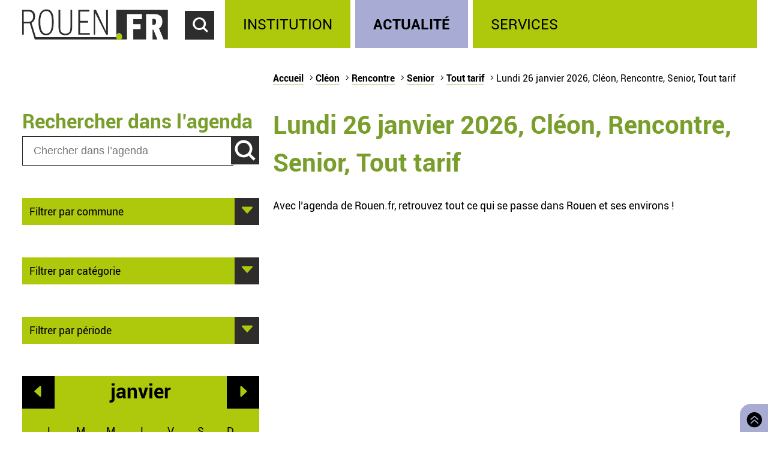

--- FILE ---
content_type: text/html; charset=utf-8
request_url: https://rouen.fr/agenda/jour/maintenant/cle/ren/sen/tout
body_size: 5314
content:
<!doctype html>
<html class="nojs" lang="fr" dir="ltr">
<head>
  <meta charset="utf-8" />
<link rel="apple-touch-icon" sizes="114x114" href="/sites/all/themes/Mars/favicon/apple-icon-114x114.png" />
<link rel="apple-touch-icon" sizes="120x120" href="/sites/all/themes/Mars/favicon/apple-icon-120x120.png" />
<link rel="apple-touch-icon" sizes="144x144" href="/sites/all/themes/Mars/favicon/apple-icon-144x144.png" />
<link rel="apple-touch-icon" sizes="152x152" href="/sites/all/themes/Mars/favicon/apple-icon-152x152.png" />
<link rel="apple-touch-icon" sizes="180x180" href="/sites/all/themes/Mars/favicon/apple-icon-180x180.png" />
<link rel="apple-touch-icon" sizes="57x57" href="/sites/all/themes/Mars/favicon/apple-icon-57x57.png" />
<link rel="apple-touch-icon" sizes="60x60" href="/sites/all/themes/Mars/favicon/apple-icon-60x60.png" />
<link rel="apple-touch-icon" sizes="72x72" href="/sites/all/themes/Mars/favicon/apple-icon-72x72.png" />
<link rel="apple-touch-icon" sizes="76x76" href="/sites/all/themes/Mars/favicon/apple-icon-76x76.png" />
<link rel="icon" sizes="144x144" href="/sites/all/themes/Mars/favicon/android-icon-144x144.png" />
<link rel="icon" sizes="192x192" href="/sites/all/themes/Mars/favicon/android-icon-192x192.png" />
<link rel="icon" sizes="36x36" href="/sites/all/themes/Mars/favicon/android-icon-36x36.png" />
<link rel="icon" sizes="48x48" href="/sites/all/themes/Mars/favicon/android-icon-48x48.png" />
<link rel="icon" sizes="72x72" href="/sites/all/themes/Mars/favicon/android-icon-72x72.png" />
<link rel="icon" sizes="96x96" href="/sites/all/themes/Mars/favicon/android-icon-96x96.png" />
<link rel="shortcut icon" href="https://rouen.fr/sites/all/themes/Mars/favicon.ico" type="image/vnd.microsoft.icon" />
<meta name="generator" content="Drupal 7 (http://drupal.org)" />
<link rel="image_src" href="https://rouen.fr/sites/all/themes/Mars/img/logo-rouen-rs.png" />
<link rel="canonical" href="https://rouen.fr/agenda/jour/maintenant/cle/ren/sen/tout" />
<link rel="shortlink" href="https://rouen.fr/agenda/jour/maintenant/cle/ren/sen/tout" />
<meta name="twitter:card" content="summary_large_image" />
<meta name="twitter:url" content="https://rouen.fr/agenda/jour/maintenant/cle/ren/sen/tout" />
<meta name="twitter:title" content="Lundi 26 janvier 2026, Cléon, Rencontre, Senior, Tout tarif" />
<meta name="twitter:image" content="https://rouen.fr/sites/all/themes/Mars/img/logo-rouen-rs.png" />
<meta itemprop="name" content="Lundi 26 janvier 2026, Cléon, Rencontre, Senior, Tout tarif" />
  <meta name="viewport" content="width=device-width, initial-scale=1.0, minimum-scale=1.0">
  <title>Lundi 26 janvier 2026, Cléon, Rencontre, Senior, Tout tarif | Rouen.fr</title>
  <link rel="stylesheet" href="https://rouen.fr/sites/default/files/css/css_DSoSFWLtk9naWxlBuHW9y6YV5BEM7MnqUp0K3H_I-Vs.css" media="all" />
<link rel="stylesheet" href="https://rouen.fr/sites/default/files/css/css_ilEbBG-TtWw6SuMBa1OdtIG7EUJxhgyFbuazzzg1wzs.css" media="print" />
    <!--[if lte IE 8]>
    <script src="/sites/all/themes/Mars/js/selectivizr.js"></script>
    <script src="/sites/all/themes/Mars/js/html5.js"></script>
  <![endif]-->
</head>
<body class="html not-front not-logged-in no-sidebars page-agenda page-agenda-jour page-agenda-jour-maintenant page-agenda-jour-maintenant-cle page-agenda-jour-maintenant-cle-ren page-agenda-jour-maintenant-cle-ren-sen page-agenda-jour-maintenant-cle-ren-sen-tout theme-actualite default-page" >
    <div id="page-wrapper"><div id="page">
  <header id="header" class="clearfix">
          <a href="/" title="Accueil" rel="home" id="logo">
        <img src="https://rouen.fr/sites/all/themes/Mars/logo.svg" alt="Accueil" />
      </a>
      <span id="bnoir"></span>
    
    <a href="#main-content" class="element-invisible element-focusable">Accéder au contenu principal</a>
    <a href="#" id="show-search" tabindex="0">Accéder au formulaire de recherche</a>
    <a href="#" id="show-menu" tabindex="0">Accéder au menu principal</a>

      <div class="region region-header">
    <div id="block-search-form" class="block block-search">

    
  <div class="content">
    <form class="search-form" role="search" action="/agenda/jour/maintenant/cle/ren/sen/tout" method="post" id="search-block-form" accept-charset="UTF-8"><div><div class="container-inline">
      <h2 class="element-invisible">Formulaire de recherche</h2>
    <div class="form-item form-type-textfield form-item-search-block-form">
  <label class="element-invisible" for="edit-search-block-form--2">Chercher dans ce site </label>
 <input title="Indiquer les termes à rechercher" class="custom-search-box form-text" placeholder="Chercher sur Rouen.fr" type="text" id="edit-search-block-form--2" name="search_block_form" value="" size="15" maxlength="128" />
</div>
<div class="form-item form-type-select form-item-custom-search-types">
  <label for="edit-custom-search-types">Chercher </label>
 <select class="custom-search-selector custom-search-types form-select" multiple="multiple" name="custom_search_types[]" id="edit-custom-search-types"><option value="c-all" selected="selected">-Dans tout le contenu-</option><option value="c-adresse">Adresse</option><option value="c-agenda">Agenda</option><option value="c-news">Brève</option><option value="c-presse_com">Communiqué de presse</option><option value="c-exposition">Exposition</option><option value="c-webform">Formulaire</option><option value="c-initiative">Initiative</option><option value="c-job_offer">Offre d’emploi</option><option value="c-page">Page</option><option value="c-rouen_magazine">Rouen magazine</option><option value="c-event">Événement</option></select>
</div>
<div class="form-actions form-wrapper" id="edit-actions"><input type="submit" id="edit-submit" name="op" value="Rechercher" class="form-submit" /></div><input type="hidden" name="form_build_id" value="form-k6u_6QJCAswePGdx7bPi5EmrFxUM0vPhk5NxZyus4WY" />
<input type="hidden" name="form_id" value="search_block_form" />
</div>
</div></form>  </div>
</div>
<div id="block-system-main-menu" class="block block-system block-menu">

    <h2>Menu principal</h2>
  
  <div class="content">
    <ul class="menu" role="group"><li tabindex="0" role="treeitem"  class="first leaf"><a href="/institution" title="Institution" accesskey="1">Institution</a></li>
<li tabindex="0" role="treeitem"  class="leaf"><a href="/actu" title="Actualité">Actualité</a></li>
<li tabindex="0" role="treeitem"  class="last leaf"><a href="/services" title="Services">Services</a></li>
</ul>  </div>
</div>
  </div>
  </header>

  
  <article id="main" class="clearfix">
          <nav id="breadcrumb"><h2 class="element-invisible">Vous êtes ici</h2><ul class="breadcrumb"><li class="crumb"><a href="/">Accueil</a></li><li class="crumb"><a href="/agenda">Cléon</a></li><li class="crumb"><a href="/agenda/jour/maintenant/cle/tout/tout/tout">Rencontre</a></li><li class="crumb"><a href="/agenda/jour/maintenant/cle/ren/tout/tout">Senior</a></li><li class="crumb"><a href="/agenda/jour/maintenant/cle/ren/sen/tout" class="active">Tout tarif</a></li><li class="current">Lundi 26 janvier 2026, Cléon, Rencontre, Senior, Tout tarif</li></ul></nav>
    
    <div id="content" class="column">
      
      <a id="main-content"></a>
                          <h1 class="title" id="page-title">Lundi 26 janvier 2026, Cléon, Rencontre, Senior, Tout tarif</h1>
      
                    <nav class="tabs">
                  </nav>
                          <div class="region region-content">     <div id="block-system-main" class="block block-system">         <div class="content">     <div class="view view-agenda-calendar view-id-agenda_calendar view-display-id-page_1 view-dom-id-8c54f255fd7bbb3fc8a7ad3d29e396b4">             <div class="view-header">       <p>Avec l’agenda de Rouen.fr, retrouvez tout ce qui se passe dans Rouen et ses environs !</p>    </div>                            </div>  </div> </div>   </div>           </div>

          <div id="left" class="column sidebar">
                  <div class="region region-left">
    <div id="block-custom-search-blocks-1" class="block block-custom-search-blocks">

    <h2>Rechercher dans l’agenda</h2>
  
  <div class="content">
    <form class="search-form" role="search" action="/agenda/jour/maintenant/cle/ren/sen/tout" method="post" id="custom-search-blocks-form-1" accept-charset="UTF-8"><div><div class="form-item form-type-textfield form-item-custom-search-blocks-form-1">
  <label class="element-invisible" for="edit-custom-search-blocks-form-1--2">Chercher dans ce site </label>
 <input title="Indiquer les termes à rechercher" class="custom-search-box form-text" placeholder="Chercher dans l’agenda" type="text" id="edit-custom-search-blocks-form-1--2" name="custom_search_blocks_form_1" value="" size="15" maxlength="128" />
</div>
<input class="custom-search-selector custom-search-types" type="hidden" name="custom_search_types" value="c-agenda" />
<input type="hidden" name="delta" value="1" />
<input type="hidden" name="form_build_id" value="form-TkORgtVp4K52fHp_t26Jiqmq0dEZtX918EdCokyX1t4" />
<input type="hidden" name="form_id" value="custom_search_blocks_form_1" />
<div class="form-actions form-wrapper" id="edit-actions--2"><input type="submit" id="edit-submit--2" name="op" value="Rechercher" class="form-submit" /></div></div></form>  </div>
</div>
<div id="block-agenda-filter-agenda-filter-city" class="block block-agenda-filter">

    
  <div class="content">
    <div class="collapsible collapsed">
  <h2>Filtrer par commune</h2>
  <ul>
      <li>
      <a href="/agenda/jour/maintenant/tout/ren/sen/tout">Tout lieu</a>    </li>
      <li>
      <a href="/agenda/jour/maintenant/rou/ren/sen/tout">Rouen</a>    </li>
      <li>
      <a href="/agenda/jour/maintenant/msa/ren/sen/tout">Mont-Saint-Aignan</a>    </li>
      <li>
      <a href="/agenda/jour/maintenant/pqy/ren/sen/tout">Petit-Quevilly</a>    </li>
      <li>
      <a href="/agenda/jour/maintenant/gqy/ren/sen/tout">Grand-Quevilly</a>    </li>
      <li>
      <a href="/agenda/jour/maintenant/elb/ren/sen/tout">Elbeuf</a>    </li>
      <li>
      <a href="/agenda/jour/maintenant/can/ren/sen/tout">Canteleu</a>    </li>
      <li>
      <a href="/agenda/jour/maintenant/mar/ren/sen/tout">Maromme</a>    </li>
      <li>
      <a href="/agenda/jour/maintenant/dar/ren/sen/tout">Darnétal</a>    </li>
      <li>
      <a href="/agenda/jour/maintenant/ser/ren/sen/tout">Saint-Étienne-du-Rouvray</a>    </li>
      <li>
      <a href="/agenda/jour/maintenant/sor/ren/sen/tout">Sotteville-lès-Rouen</a>    </li>
      <li>
      <a href="/agenda/jour/maintenant/cle/ren/sen/tout" class="active">Cléon</a>    </li>
      <li>
      <a href="/agenda/jour/maintenant/gco/ren/sen/tout">Grand-Couronne</a>    </li>
      <li>
      <a href="/agenda/jour/maintenant/pco/ren/sen/tout">Petit-Couronne</a>    </li>
      <li>
      <a href="/agenda/jour/maintenant/dev/ren/sen/tout">Déville-lès-Rouen</a>    </li>
      <li>
      <a href="/agenda/jour/maintenant/ndb/ren/sen/tout">Notre-Dame-de-Bondeville</a>    </li>
    </ul>
</div>

  </div>
</div>
<div id="block-agenda-filter-agenda-filter-category" class="block block-agenda-filter">

    
  <div class="content">
    <div class="collapsible collapsed">
  <h2>Filtrer par catégorie</h2>
  <h3>Type</h3>
  <ul>
          <li class="not-selected">
      <a href="/agenda/jour/maintenant/cle/tout/sen/tout">Toute catégorie</a>    </li>
          <li class="not-selected">
      <a href="/agenda/jour/maintenant/cle/cnf/sen/tout">Conférence</a>    </li>
          <li class="not-selected">
      <a href="/agenda/jour/maintenant/cle/mus/sen/tout">Musique</a>    </li>
          <li class="not-selected">
      <a href="/agenda/jour/maintenant/cle/ate/sen/tout">Atelier</a>    </li>
          <li class="not-selected">
      <a href="/agenda/jour/maintenant/cle/fpu/sen/tout">Fête populaire</a>    </li>
          <li class="selected">
      <a href="/agenda/jour/maintenant/cle/ren/sen/tout" class="active">Rencontre</a>    </li>
          <li class="not-selected">
      <a href="/agenda/jour/maintenant/cle/sal/sen/tout">Salon</a>    </li>
          <li class="not-selected">
      <a href="/agenda/jour/maintenant/cle/spe/sen/tout">Spectacle</a>    </li>
          <li class="not-selected">
      <a href="/agenda/jour/maintenant/cle/spo/sen/tout">Sport</a>    </li>
          <li class="not-selected">
      <a href="/agenda/jour/maintenant/cle/vis/sen/tout">Visite</a>    </li>
    </ul>

  <h3>Public</h3>
  <ul>
          <li class="not-selected">
      <a href="/agenda/jour/maintenant/cle/ren/tout/tout">Tout type de public</a>    </li>
          <li class="not-selected">
      <a href="/agenda/jour/maintenant/cle/ren/tpu/tout">Grand public</a>    </li>
          <li class="selected">
      <a href="/agenda/jour/maintenant/cle/ren/sen/tout" class="active">Senior</a>    </li>
          <li class="not-selected">
      <a href="/agenda/jour/maintenant/cle/ren/enf/tout">Jeune public</a>    </li>
    </ul>

  <h3>Tarif</h3>
  <ul>
          <li class="selected">
      <a href="/agenda/jour/maintenant/cle/ren/sen/tout" class="active">Tout tarif</a>    </li>
          <li class="not-selected">
      <a href="/agenda/jour/maintenant/cle/ren/sen/gratuit">Gratuit</a>    </li>
    </ul>
</div>


  </div>
</div>
<div id="block-agenda-filter-agenda-filter-period" class="block block-agenda-filter">

    
  <div class="content">
    <div class="collapsible collapsed">
  <h2>Filtrer par période</h2>
  <ul>
      <li>
      <a href="/agenda/jour/maintenant/cle/ren/sen/tout" class="active">Aujourd’hui</a>    </li>
      <li>
      <a href="/agenda/jour/2026-01-27/cle/ren/sen/tout">Demain</a>    </li>
      <li>
      <a href="/agenda/jour/2026-01-28/cle/ren/sen/tout">Ce mercredi</a>    </li>
      <li>
      <a href="/agenda/periode/2026-01-31--2026-02-01/cle/ren/sen/tout">Ce week-end</a>    </li>
      <li>
      <a href="/agenda/periode/2026-01-26--2026-02-01/cle/ren/sen/tout">Cette semaine</a>    </li>
      <li>
      <a href="/agenda/periode/2026-01-01--2026-02-01/cle/ren/sen/tout">Ce mois</a>    </li>
    </ul>
</div>

  </div>
</div>
<div id="block-views-agenda-calendar-agenda-calendar" class="block block-views">

    
  <div class="content">
    <div class="view view-agenda-calendar view-id-agenda_calendar view-display-id-agenda_calendar rouen-calendar view-dom-id-f102703dc3ec240f803a2793a738fde9">
            <div class="view-header">
      <div class="date-nav-wrapper ">
  <div class="date-nav item-list">
          <div class="date-prev">
        <a href="https://rouen.fr/agenda/jour/maintenant/cle/ren/sen/tout?mini=2025-12" title="Aller au mois précédent" rel="nofollow">Préc.</a>      </div>
    
    <div class="date-heading">
      <h2><span class="element-invisible">Mois de </span>janvier</h2>
    </div>

          <div class="date-next">
        <a href="https://rouen.fr/agenda/jour/maintenant/cle/ren/sen/tout?mini=2026-02" title="Aller au mois suivant" rel="nofollow">Suiv.</a>      </div>
        </ul>
  </div>
</div>
    </div>
  
  
  
      <div class="view-content">
      <div class="calendar-calendar"><div class="month-view">
 
<pre>
</pre>
<table class="mini">
  <caption class="element-invisible">Calendrier</caption>
  <thead>
    <tr>
              <th class="days mon" scope="col">
          <abbr title="lundi">
            l          </abbr>
        </th>
              <th class="days tue" scope="col">
          <abbr title="mardi">
            m          </abbr>
        </th>
              <th class="days wed" scope="col">
          <abbr title="mercredi">
            m          </abbr>
        </th>
              <th class="days thu" scope="col">
          <abbr title="jeudi">
            j          </abbr>
        </th>
              <th class="days fri" scope="col">
          <abbr title="vendredi">
            v          </abbr>
        </th>
              <th class="days sat" scope="col">
          <abbr title="samedi">
            s          </abbr>
        </th>
              <th class="days sun" scope="col">
          <abbr title="dimanche">
            d          </abbr>
        </th>
          </tr>
  </thead>
  <tbody>
          <tr>
                            <td id="agenda_calendar-2025-12-29" class="mon mini empty">
            <div class="calendar-empty">&nbsp;</div>
          </td>
                            <td id="agenda_calendar-2025-12-30" class="tue mini empty">
            <div class="calendar-empty">&nbsp;</div>
          </td>
                            <td id="agenda_calendar-2025-12-31" class="wed mini empty">
            <div class="calendar-empty">&nbsp;</div>
          </td>
                            <td id="agenda_calendar-2026-01-01" class="thu mini past has-no-events">
            <div class="month mini-day-off"> 1 </div><div class="calendar-empty">&nbsp;</div>
          </td>
                            <td id="agenda_calendar-2026-01-02" class="fri mini past has-no-events">
            <div class="month mini-day-off"> 2 </div><div class="calendar-empty">&nbsp;</div>
          </td>
                            <td id="agenda_calendar-2026-01-03" class="sat mini past has-no-events">
            <div class="month mini-day-off"> 3 </div><div class="calendar-empty">&nbsp;</div>
          </td>
                            <td id="agenda_calendar-2026-01-04" class="sun mini past has-no-events">
            <div class="month mini-day-off"> 4 </div><div class="calendar-empty">&nbsp;</div>
          </td>
              </tr>
          <tr>
                            <td id="agenda_calendar-2026-01-05" class="mon mini past has-no-events">
            <div class="month mini-day-off"> 5 </div><div class="calendar-empty">&nbsp;</div>
          </td>
                            <td id="agenda_calendar-2026-01-06" class="tue mini past has-no-events">
            <div class="month mini-day-off"> 6 </div><div class="calendar-empty">&nbsp;</div>
          </td>
                            <td id="agenda_calendar-2026-01-07" class="wed mini past has-no-events">
            <div class="month mini-day-off"> 7 </div><div class="calendar-empty">&nbsp;</div>
          </td>
                            <td id="agenda_calendar-2026-01-08" class="thu mini past has-no-events">
            <div class="month mini-day-off"> 8 </div><div class="calendar-empty">&nbsp;</div>
          </td>
                            <td id="agenda_calendar-2026-01-09" class="fri mini past has-no-events">
            <div class="month mini-day-off"> 9 </div><div class="calendar-empty">&nbsp;</div>
          </td>
                            <td id="agenda_calendar-2026-01-10" class="sat mini past has-no-events">
            <div class="month mini-day-off"> 10 </div><div class="calendar-empty">&nbsp;</div>
          </td>
                            <td id="agenda_calendar-2026-01-11" class="sun mini past has-no-events">
            <div class="month mini-day-off"> 11 </div><div class="calendar-empty">&nbsp;</div>
          </td>
              </tr>
          <tr>
                            <td id="agenda_calendar-2026-01-12" class="mon mini past has-no-events">
            <div class="month mini-day-off"> 12 </div><div class="calendar-empty">&nbsp;</div>
          </td>
                            <td id="agenda_calendar-2026-01-13" class="tue mini past has-no-events">
            <div class="month mini-day-off"> 13 </div><div class="calendar-empty">&nbsp;</div>
          </td>
                            <td id="agenda_calendar-2026-01-14" class="wed mini past has-no-events">
            <div class="month mini-day-off"> 14 </div><div class="calendar-empty">&nbsp;</div>
          </td>
                            <td id="agenda_calendar-2026-01-15" class="thu mini past has-no-events">
            <div class="month mini-day-off"> 15 </div><div class="calendar-empty">&nbsp;</div>
          </td>
                            <td id="agenda_calendar-2026-01-16" class="fri mini past has-no-events">
            <div class="month mini-day-off"> 16 </div><div class="calendar-empty">&nbsp;</div>
          </td>
                            <td id="agenda_calendar-2026-01-17" class="sat mini past has-no-events">
            <div class="month mini-day-off"> 17 </div><div class="calendar-empty">&nbsp;</div>
          </td>
                            <td id="agenda_calendar-2026-01-18" class="sun mini past has-no-events">
            <div class="month mini-day-off"> 18 </div><div class="calendar-empty">&nbsp;</div>
          </td>
              </tr>
          <tr>
                            <td id="agenda_calendar-2026-01-19" class="mon mini past has-no-events">
            <div class="month mini-day-off"> 19 </div><div class="calendar-empty">&nbsp;</div>
          </td>
                            <td id="agenda_calendar-2026-01-20" class="tue mini past has-no-events">
            <div class="month mini-day-off"> 20 </div><div class="calendar-empty">&nbsp;</div>
          </td>
                            <td id="agenda_calendar-2026-01-21" class="wed mini past has-no-events">
            <div class="month mini-day-off"> 21 </div><div class="calendar-empty">&nbsp;</div>
          </td>
                            <td id="agenda_calendar-2026-01-22" class="thu mini past has-no-events">
            <div class="month mini-day-off"> 22 </div><div class="calendar-empty">&nbsp;</div>
          </td>
                            <td id="agenda_calendar-2026-01-23" class="fri mini past has-no-events">
            <div class="month mini-day-off"> 23 </div><div class="calendar-empty">&nbsp;</div>
          </td>
                            <td id="agenda_calendar-2026-01-24" class="sat mini past has-no-events">
            <div class="month mini-day-off"> 24 </div><div class="calendar-empty">&nbsp;</div>
          </td>
                            <td id="agenda_calendar-2026-01-25" class="sun mini past has-no-events">
            <div class="month mini-day-off"> 25 </div><div class="calendar-empty">&nbsp;</div>
          </td>
              </tr>
          <tr>
                            <td id="agenda_calendar-2026-01-26" class="mon mini today has-no-events current-day">
            <div class="month mini-day-off"> 26 </div><div class="calendar-empty">&nbsp;</div>
          </td>
                            <td id="agenda_calendar-2026-01-27" class="tue mini future has-no-events">
            <div class="month mini-day-off"> 27 </div><div class="calendar-empty">&nbsp;</div>
          </td>
                            <td id="agenda_calendar-2026-01-28" class="wed mini future has-no-events">
            <div class="month mini-day-off"> 28 </div><div class="calendar-empty">&nbsp;</div>
          </td>
                            <td id="agenda_calendar-2026-01-29" class="thu mini future has-no-events">
            <div class="month mini-day-off"> 29 </div><div class="calendar-empty">&nbsp;</div>
          </td>
                            <td id="agenda_calendar-2026-01-30" class="fri mini future has-no-events">
            <div class="month mini-day-off"> 30 </div><div class="calendar-empty">&nbsp;</div>
          </td>
                            <td id="agenda_calendar-2026-01-31" class="sat mini future has-no-events">
            <div class="month mini-day-off"> 31 </div><div class="calendar-empty">&nbsp;</div>
          </td>
                            <td id="agenda_calendar-2026-02-01" class="sun mini empty">
            <div class="calendar-empty">&nbsp;</div>
          </td>
              </tr>
      </tbody>
</table>
</div></div>
    </div>
  
  
  
  
  
  
</div>  </div>
</div>
  </div>
      </div>
    
      </article>

  
  <a id="to-top" class="E03C" href="#main" title="Retourner en haut de page">
    Retourner en haut de page  </a>

      <footer id="footer" class="clearfix">
        <div class="region region-footer">
    <div id="block-menu-menu-footerlink" class="block block-menu">

    <h2>Réseaux sociaux</h2>
  
  <div class="content">
    <ul class="menu" role="group"><li tabindex="0" role="treeitem"  class="first leaf logorouen"><span class="nolink">Site officiel de la Ville de Rouen. Actualités, informations pratiques et démarches en ligne, associations, horaires, Conseil municipal et délibérations...</span></li>
<li tabindex="0" role="treeitem"  class="leaf rs-link rs-facebook"><a href="http://www.facebook.com/villerouen76/" target="_blank">Page Facebook officielle de la Ville de Rouen</a></li>
<li tabindex="0" role="treeitem"  class="leaf rs-link rs-twitter"><a href="http://twitter.com/Rouen" target="_blank">Compte Twitter officiel de la Ville de Rouen</a></li>
<li tabindex="0" role="treeitem"  class="leaf rs-link rs-instagram"><a href="https://www.instagram.com/villederouen/" target="_blank">Compte Instagram officiel de la Ville de Rouen</a></li>
<li tabindex="0" role="treeitem"  class="leaf rs-link rs-linkedin"><a href="http://www.linkedin.com/company/rouen" target="_blank">Page LinkedIn officielle de la Ville de Rouen</a></li>
<li tabindex="0" role="treeitem"  class="last leaf rs-link rs-youtube"><a href="http://www.youtube.com/VilleRouen/" target="_blank">Chaîne YouTube officielle de la Ville de Rouen</a></li>
</ul>  </div>
</div>
<div id="block-menu-menu-footerplus" class="block block-menu">

    <h2>Liens pied de page</h2>
  
  <div class="content">
    <ul class="menu" role="group"><li tabindex="0" role="treeitem"  class="first leaf"><a href="/apropos">Mentions légales</a></li>
<li tabindex="0" role="treeitem"  class="leaf"><a href="https://rouen.fr/cgu">CGU</a></li>
<li tabindex="0" role="treeitem"  class="leaf"><a href="/contact">Contact</a></li>
<li tabindex="0" role="treeitem"  class="leaf"><a href="https://rouen.fr/espace-presse">Espace presse</a></li>
<li tabindex="0" role="treeitem"  class="leaf"><a href="/publications/toutes">Les publications</a></li>
<li tabindex="0" role="treeitem"  class="leaf"><a href="https://rouen.fr/newsletter/subscriptions">Newsletter</a></li>
<li tabindex="0" role="treeitem"  class="leaf"><a href="/emploi-stage">Emplois et stages</a></li>
<li tabindex="0" role="treeitem"  class="leaf"><a href="/signaler-un-evenement">Signaler un événement</a></li>
<li tabindex="0" role="treeitem"  class="collapsed"><a href="/charte">Charte graphique</a></li>
<li tabindex="0" role="treeitem"  class="leaf"><a href="/marches-publics">Marchés publics</a></li>
<li tabindex="0" role="treeitem"  class="last leaf"><a href="/apc">Appels publics à concurrence</a></li>
</ul>  </div>
</div>
  </div>
    </footer>
  </div></div>
    <script src="https://rouen.fr/sites/default/files/js/js_qv0dkhIYo_EarqLASHMKt9kC2kzbPf6hebxNXNyOfgY.js"></script>
<script>
jQuery.extend(Drupal.settings, {"basePath":"\/","pathPrefix":"","setHasJsCookie":0,"ajaxPageState":{"theme":"mars","theme_token":"Pqmydb-bTFuzeM1MPRev5EELL933t4PZIrmE8dAJVfU","jquery_version":"1.10","js":{"sites\/all\/modules\/utils\/jquery_update\/replace\/jquery\/1.10\/jquery.min.js":1,"misc\/jquery-extend-3.4.0.js":1,"misc\/jquery-html-prefilter-3.5.0-backport.js":1,"misc\/jquery.once.js":1,"misc\/drupal.js":1,"sites\/all\/modules\/utils\/forcejs\/forcejs.js":1,"sites\/all\/modules\/utils\/jquery_update\/replace\/ui\/external\/jquery.cookie.js":1,"sites\/all\/modules\/utils\/jquery_update\/replace\/misc\/jquery.form.min.js":1,"misc\/ajax.js":1,"sites\/all\/modules\/utils\/jquery_update\/js\/jquery_update.js":1,"public:\/\/languages\/fr_rw4DpZ8CRwrd1jXfzt8_sL1h1lyUfnZkhnCqOSoDcZQ.js":1,"sites\/all\/modules\/rouen\/rfr_bureau_election\/js\/bureau-election-autocomplete.js":1,"sites\/all\/modules\/rouen\/rfr_guichet_unique\/js\/guichet-unique-autocomplete.js":1,"sites\/all\/modules\/ui\/custom_search\/js\/custom_search.js":1,"sites\/all\/modules\/content\/views\/js\/base.js":1,"misc\/progress.js":1,"sites\/all\/modules\/content\/views\/js\/ajax_view.js":1,"sites\/all\/themes\/Mars\/js\/nojs.js":1,"sites\/all\/themes\/Mars\/js\/fonts.js":1,"sites\/all\/themes\/Mars\/js\/collapse.js":1,"sites\/all\/themes\/Mars\/js\/header-button.js":1,"sites\/all\/themes\/Mars\/js\/imgslider.js":1,"sites\/all\/themes\/Mars\/js\/tracking.js":1,"sites\/all\/themes\/Mars\/js\/iframe-consent.js":1},"css":{"sites\/all\/modules\/content\/simplenews\/simplenews.css":1,"sites\/all\/modules\/content\/date\/date_popup\/themes\/datepicker.1.7.css":1,"sites\/all\/modules\/content\/date\/date_repeat_field\/date_repeat_field.css":1,"modules\/search\/search.css":1,"sites\/all\/modules\/ui\/ckeditor\/css\/ckeditor.css":1,"sites\/all\/modules\/ui\/custom_search\/custom_search.css":1,"sites\/all\/themes\/Mars\/css\/reset.css":1,"sites\/all\/themes\/Mars\/css\/front.css":1,"sites\/all\/themes\/Mars\/css\/fonts.css":1,"sites\/all\/themes\/Mars\/css\/style.css":1,"sites\/all\/themes\/Mars\/css\/links.css":1,"sites\/all\/themes\/Mars\/css\/collapsible.css":1,"sites\/all\/themes\/Mars\/css\/forms.css":1,"sites\/all\/themes\/Mars\/css\/header.css":1,"sites\/all\/themes\/Mars\/css\/footer.css":1,"sites\/all\/themes\/Mars\/css\/actu.css":1,"sites\/all\/themes\/Mars\/css\/institution.css":1,"sites\/all\/themes\/Mars\/css\/calendar.css":1,"sites\/all\/themes\/Mars\/css\/agenda.css":1,"sites\/all\/themes\/Mars\/css\/exposition.css":1,"sites\/all\/themes\/Mars\/css\/layout.css":1,"sites\/all\/themes\/Mars\/css\/print.css":1}},"bureauelection":{"basepath":"sites\/all\/modules\/rouen\/rfr_bureau_election"},"guichetunique":{"basepath":"sites\/all\/modules\/rouen\/rfr_guichet_unique"},"custom_search":{"form_target":"_self","solr":0},"views":{"ajax_path":"\/views\/ajax","ajaxViews":{"views_dom_id:f102703dc3ec240f803a2793a738fde9":{"view_name":"agenda_calendar","view_display_id":"agenda_calendar","view_args":"2026-01\/cle\/ren\/sen\/tout","view_path":"agenda\/jour\/maintenant\/cle\/ren\/sen\/tout","view_base_path":"agenda\/jour\/%\/%\/%\/%\/%","view_dom_id":"f102703dc3ec240f803a2793a738fde9","pager_element":0}}},"urlIsAjaxTrusted":{"\/views\/ajax":true,"\/agenda\/jour\/maintenant\/cle\/ren\/sen\/tout":true}});
</script>
    <script src="https://stat.rouen.fr/matomo.js" async defer></script>
</body>
</html>

